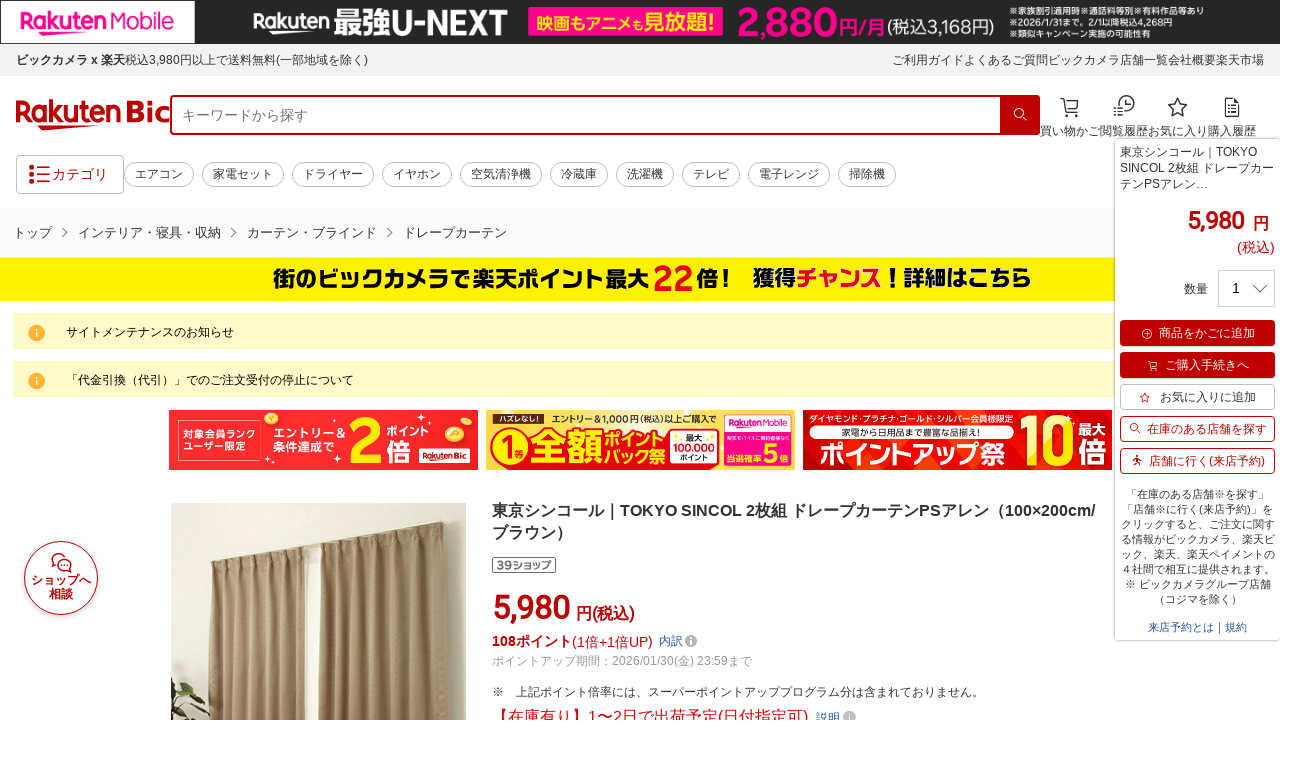

--- FILE ---
content_type: application/javascript
request_url: https://cart-api.step.rakuten.co.jp/rms/mall/cart/jsonp/list/?sid=2370&callback=jQuery37008865828995088447_1769227244230&_=1769227244231
body_size: -28
content:
jQuery37008865828995088447_1769227244230({"status":"300","message":"cartKey not created.","count":""})

--- FILE ---
content_type: application/javascript; charset=UTF-8
request_url: https://api.ranking.rakuten.co.jp/q?qt=1&eid=11&du=7&protocol=secure&event_rnk_id=shop269553&offset=10&gid=100804&callback=jsonp1234567890123
body_size: 2123
content:
jsonp1234567890123({"code":"0","items":[{"asurakuareanames":"","asurakuareas":"","asurakuflg":"0","asurakuprefs":"","dealpoint":null,"genrecolor":"#BF0000","genrename":"インテリア・寝具・収納","haspricerange":0,"imageurl128":"https://tshop.r10s.jp/biccamera/cabinet/product/7237/00000010527755_a01.jpg?fitin=128:128","imageurl64":"https://tshop.r10s.jp/biccamera/cabinet/product/7237/00000010527755_a01.jpg?fitin=64:64","itemid":13842127,"itemname":"Panasonic｜パナソニック ツインパルック プレミア蛍光灯　100形　クール色 FHD100ECW...","itemurl":"https://item.rakuten.co.jp/biccamera/4549980595770/","kakaku":"5,017円","mobileurl":"http://m.rakuten.co.jp/biccamera/n/4549980595770/","prerank":"0","price":"5017","rank":"1","revavedecimal":"94","revaveinteger":"4","reviewave":"4.94","reviewnum":"16","reviewurl":"https://review.rakuten.co.jp/item/1/269553_13842127/1.1/","revnumcomma":"16","rtrurl":"https://ranking.rakuten.co.jp/daily/100804/","shopid":269553,"shopname":"楽天ビック（ビックカメラ×楽天）","shopurl":"https://www.rakuten.co.jp/biccamera/","tags":null,"updatedate":"2026/01/24","updatetime":"09:02"},{"asurakuareanames":"","asurakuareas":"","asurakuflg":"0","asurakuprefs":"","dealpoint":null,"haspricerange":0,"imageurl128":"https://tshop.r10s.jp/biccamera/cabinet/product/10875/00000013387569_a01.jpg?fitin=128:128","imageurl64":"https://tshop.r10s.jp/biccamera/cabinet/product/10875/00000013387569_a01.jpg?fitin=64:64","itemid":14927945,"itemname":"太陽｜Taiyo ヒツジのいらない枕 -調律-【テンセル枕カバー（ホワイト）付き】","itemurl":"https://item.rakuten.co.jp/biccamera/4582522231644/","kakaku":"19,800円","mobileurl":"http://m.rakuten.co.jp/biccamera/n/4582522231644/","prerank":"0","price":"19800","rank":"2","revavedecimal":"41","revaveinteger":"4","reviewave":"4.41","reviewnum":"27","reviewurl":"https://review.rakuten.co.jp/item/1/269553_14927945/1.1/","revnumcomma":"27","shopid":269553,"shopname":"楽天ビック（ビックカメラ×楽天）","shopurl":"https://www.rakuten.co.jp/biccamera/","tags":null},{"asurakuareanames":"","asurakuareas":"","asurakuflg":"0","asurakuprefs":"","dealpoint":null,"haspricerange":0,"imageurl128":"https://tshop.r10s.jp/biccamera/cabinet/product/7005/00000010057317_a01.jpg?fitin=128:128","imageurl64":"https://tshop.r10s.jp/biccamera/cabinet/product/7005/00000010057317_a01.jpg?fitin=64:64","itemid":13746179,"itemname":"Panasonic｜パナソニック 蛍光灯 直管・ラピッドスタート形 パルック ナチュラル色 FL...","itemurl":"https://item.rakuten.co.jp/biccamera/4549980593424/","kakaku":"1,709円","mobileurl":"http://m.rakuten.co.jp/biccamera/n/4549980593424/","prerank":"0","price":"1709","rank":"3","revavedecimal":"00","revaveinteger":"0","reviewave":"0.00","reviewnum":"0","reviewurl":"https://review.rakuten.co.jp/item/1/269553_13746179/1.1/","revnumcomma":"0","shopid":269553,"shopname":"楽天ビック（ビックカメラ×楽天）","shopurl":"https://www.rakuten.co.jp/biccamera/","tags":null},{"asurakuareanames":"","asurakuareas":"","asurakuflg":"0","asurakuprefs":"","dealpoint":null,"haspricerange":0,"imageurl128":"https://tshop.r10s.jp/biccamera/cabinet/product/0948/00000001929404_a01.jpg?fitin=128:128","imageurl64":"https://tshop.r10s.jp/biccamera/cabinet/product/0948/00000001929404_a01.jpg?fitin=64:64","itemid":11714636,"itemname":"生毛工房｜UMO KOBO 本掛け羽毛布団「生毛ふとん」 PR310 [ゆったりシングル(170×230...","itemurl":"https://item.rakuten.co.jp/biccamera/4947231070081/","kakaku":"59,800円","mobileurl":"http://m.rakuten.co.jp/biccamera/n/4947231070081/","prerank":"0","price":"59800","rank":"4","revavedecimal":"00","revaveinteger":"5","reviewave":"5.00","reviewnum":"1","reviewurl":"https://review.rakuten.co.jp/item/1/269553_11714636/1.1/","revnumcomma":"1","shopid":269553,"shopname":"楽天ビック（ビックカメラ×楽天）","shopurl":"https://www.rakuten.co.jp/biccamera/","tags":null},{"asurakuareanames":"","asurakuareas":"","asurakuflg":"0","asurakuprefs":"","dealpoint":null,"haspricerange":0,"imageurl128":"https://tshop.r10s.jp/biccamera/cabinet/product/2839/00000003706041_a01.jpg?fitin=128:128","imageurl64":"https://tshop.r10s.jp/biccamera/cabinet/product/2839/00000003706041_a01.jpg?fitin=64:64","itemid":11629001,"itemname":"ハヤミ工産｜Hayami Industry 〜77V型対応 自立スタンド KF-970 TIMEZ（タイメッツ） ...","itemurl":"https://item.rakuten.co.jp/biccamera/4991829300630/","kakaku":"39,190円","mobileurl":"http://m.rakuten.co.jp/biccamera/n/4991829300630/","prerank":"0","price":"39190","rank":"5","revavedecimal":"40","revaveinteger":"4","reviewave":"4.40","reviewnum":"5","reviewurl":"https://review.rakuten.co.jp/item/1/269553_11629001/1.1/","revnumcomma":"5","shopid":269553,"shopname":"楽天ビック（ビックカメラ×楽天）","shopurl":"https://www.rakuten.co.jp/biccamera/","tags":null},{"asurakuareanames":"","asurakuareas":"","asurakuflg":"0","asurakuprefs":"","dealpoint":null,"haspricerange":0,"imageurl128":"https://tshop.r10s.jp/biccamera/cabinet/product/7655/00000011020375_a01.jpg?fitin=128:128","imageurl64":"https://tshop.r10s.jp/biccamera/cabinet/product/7655/00000011020375_a01.jpg?fitin=64:64","itemid":14000923,"itemname":"【まとめ買いで最大15％OFFクーポン(1/25まで）】 東芝｜TOSHIBA LEDシーリングライト...","itemurl":"https://item.rakuten.co.jp/biccamera/4580625132622/","kakaku":"39,753円","mobileurl":"http://m.rakuten.co.jp/biccamera/n/4580625132622/","prerank":"0","price":"39753","rank":"6","revavedecimal":"00","revaveinteger":"5","reviewave":"5.00","reviewnum":"2","reviewurl":"https://review.rakuten.co.jp/item/1/269553_14000923/1.1/","revnumcomma":"2","shopid":269553,"shopname":"楽天ビック（ビックカメラ×楽天）","shopurl":"https://www.rakuten.co.jp/biccamera/","tags":null},{"asurakuareanames":"","asurakuareas":"","asurakuflg":"0","asurakuprefs":"","dealpoint":null,"haspricerange":0,"imageurl128":"https://tshop.r10s.jp/biccamera/cabinet/product/5586/00000008189758_a01.jpg?fitin=128:128","imageurl64":"https://tshop.r10s.jp/biccamera/cabinet/product/5586/00000008189758_a01.jpg?fitin=64:64","itemid":13128884,"itemname":"SEIKO｜セイコー 目覚まし時計 【シリーズC3】 白 DL307W [デジタル /電波自動受信機...","itemurl":"https://item.rakuten.co.jp/biccamera/4517228042423/","kakaku":"6,930円","mobileurl":"http://m.rakuten.co.jp/biccamera/n/4517228042423/","prerank":"0","price":"6930","rank":"7","revavedecimal":"13","revaveinteger":"4","reviewave":"4.13","reviewnum":"8","reviewurl":"https://review.rakuten.co.jp/item/1/269553_13128884/1.1/","revnumcomma":"8","shopid":269553,"shopname":"楽天ビック（ビックカメラ×楽天）","shopurl":"https://www.rakuten.co.jp/biccamera/","tags":null},{"asurakuareanames":"","asurakuareas":"","asurakuflg":"0","asurakuprefs":"","dealpoint":null,"haspricerange":0,"imageurl128":"https://tshop.r10s.jp/biccamera/cabinet/product/5980/00000008645293_a01.jpg?fitin=128:128","imageurl64":"https://tshop.r10s.jp/biccamera/cabinet/product/5980/00000008645293_a01.jpg?fitin=64:64","itemid":13328503,"itemname":"オーム電機｜OHM ELECTRIC エコ電球スパイラル60WタイプE17電球色 ECOdeQ（エコデンキ...","itemurl":"https://item.rakuten.co.jp/biccamera/4971275637740/","kakaku":"430円","mobileurl":"http://m.rakuten.co.jp/biccamera/n/4971275637740/","prerank":"0","price":"430","rank":"8","revavedecimal":"00","revaveinteger":"5","reviewave":"5.00","reviewnum":"1","reviewurl":"https://review.rakuten.co.jp/item/1/269553_13328503/1.1/","revnumcomma":"1","shopid":269553,"shopname":"楽天ビック（ビックカメラ×楽天）","shopurl":"https://www.rakuten.co.jp/biccamera/","tags":null},{"asurakuareanames":"","asurakuareas":"","asurakuflg":"0","asurakuprefs":"","dealpoint":null,"haspricerange":0,"imageurl128":"https://tshop.r10s.jp/biccamera/cabinet/product/7125/00000010250963_a01.jpg?fitin=128:128","imageurl64":"https://tshop.r10s.jp/biccamera/cabinet/product/7125/00000010250963_a01.jpg?fitin=64:64","itemid":13794621,"itemname":"ホタルクス｜HotaluX 3波長形丸管蛍光ランプ ひときわ明るいさわやかな光 30W32W2本セ...","itemurl":"https://item.rakuten.co.jp/biccamera/4904323403318/","kakaku":"1,529円","mobileurl":"http://m.rakuten.co.jp/biccamera/n/4904323403318/","prerank":"0","price":"1529","rank":"9","revavedecimal":"50","revaveinteger":"4","reviewave":"4.50","reviewnum":"4","reviewurl":"https://review.rakuten.co.jp/item/1/269553_13794621/1.1/","revnumcomma":"4","shopid":269553,"shopname":"楽天ビック（ビックカメラ×楽天）","shopurl":"https://www.rakuten.co.jp/biccamera/","tags":null},{"asurakuareanames":"","asurakuareas":"","asurakuflg":"0","asurakuprefs":"","dealpoint":null,"haspricerange":0,"imageurl128":"https://tshop.r10s.jp/biccamera/cabinet/product/12076/00000014065415_a01.jpg?fitin=128:128","imageurl64":"https://tshop.r10s.jp/biccamera/cabinet/product/12076/00000014065415_a01.jpg?fitin=64:64","itemid":15127031,"itemname":"Panasonic｜パナソニック LEDシーリングライト 高効率タイプ　ミストクリア スタンダ...","itemurl":"https://item.rakuten.co.jp/biccamera/4549980996997/","kakaku":"21,979円","mobileurl":"http://m.rakuten.co.jp/biccamera/n/4549980996997/","prerank":"0","price":"21979","rank":"10","revavedecimal":"00","revaveinteger":"0","reviewave":"0.00","reviewnum":"0","reviewurl":"https://review.rakuten.co.jp/item/1/269553_15127031/1.1/","revnumcomma":"0","shopid":269553,"shopname":"楽天ビック（ビックカメラ×楽天）","shopurl":"https://www.rakuten.co.jp/biccamera/","tags":null}],"num":10,"query":{"abt":"","age":"0","area":"00","arf":"0","du":"7","eid":"11","enc":"1","event_rnk_id":"shop269553","ge":"9","gid":"100804","iid":"","kw":"","len":"0","lv":"1","ly":"","mb":"0","mv":"1","offset":"10","pr":"00","price":"0","prl":"","protocol":"secure","pru":"","qt":"1","rt":"1","rvf":"0","s4type":"1","sgid":"","sl":"0","slen":"0","soffset":"","sqt":"0","srt":"1","sstart":"","st":"0","start":"1","stx":"","tag":""},"rankingid":0,"status":"Success"})